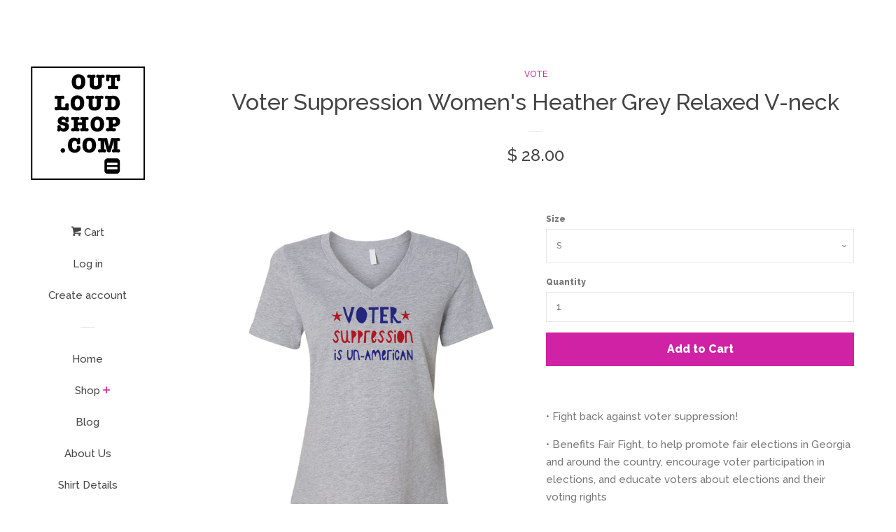

--- FILE ---
content_type: text/html; charset=utf-8
request_url: https://outloudshop.com/collections/vote-2020/products/voter-suppression-womens-heather-grey-relaxed-v-neck
body_size: 15527
content:
<!doctype html>
<!--[if lt IE 7]><html class="no-js lt-ie9 lt-ie8 lt-ie7" lang="en"> <![endif]-->
<!--[if IE 7]><html class="no-js lt-ie9 lt-ie8" lang="en"> <![endif]-->
<!--[if IE 8]><html class="no-js lt-ie9" lang="en"> <![endif]-->
<!--[if IE 9 ]><html class="ie9 no-js"> <![endif]-->
<!--[if (gt IE 9)|!(IE)]><!--> <html class="no-js"> <!--<![endif]-->
<head>

  <!-- Basic page needs ================================================== -->
  <meta charset="utf-8">
  <meta http-equiv="X-UA-Compatible" content="IE=edge,chrome=1">

  
  <link rel="shortcut icon" href="//outloudshop.com/cdn/shop/files/OUT_LOUD_90_x_90_pixels_32x32.jpg?v=1613610253" type="image/png" />
  

  <!-- Title and description ================================================== -->
  <title>
  Voter Suppression Women&#39;s Heather Grey Relaxed V-neck &ndash; Out Loud Shop
  </title>

  
  <meta name="description" content="• Fight back against voter suppression! • Benefits Fair Fight, to help promote fair elections in Georgia and around the country, encourage voter participation in elections, and educate voters about elections and their voting rights • super-soft 90% cotton/10% poly, heather grey with red and blue screen print • women’s ">
  

  <!-- Social meta ================================================== -->
  
<meta property="og:site_name" content="Out Loud Shop">

  <!-- Product  -->
  <meta property="og:type" content="product">
  <meta property="og:title" content="Voter Suppression Women&#39;s Heather Grey Relaxed V-neck">
  <meta property="og:description" content="
• Fight back against voter suppression!
• Benefits Fair Fight, to help promote fair elections in Georgia and around the country, encourage voter participation in elections, and educate voters about elections and their voting rights
• super-soft 90% cotton/10% poly, heather grey with red and blue screen print
• women’s cut; more generous, relaxed silhouette

• BEFORE selecting your size, PLEASE check the measurements in our size chart (measured flat, in inches). Width measurement shown is at the waist (bust and hip width are slightly wider)

 ">
  
    <meta property="og:image" content="http://outloudshop.com/cdn/shop/products/VOTERSUPPBELLA___CANVAS_6405_Athletic_Heather_Front_High_1_grande.jpg?v=1614706823">
    <meta property="og:image:secure_url" content="https://outloudshop.com/cdn/shop/products/VOTERSUPPBELLA___CANVAS_6405_Athletic_Heather_Front_High_1_grande.jpg?v=1614706823">
  
  <meta property="og:price:amount" content="28.00">
  <meta property="og:price:currency" content="USD">



  <meta property="og:url" content="https://outloudshop.com/products/voter-suppression-womens-heather-grey-relaxed-v-neck">






  <meta name="twitter:card" content="summary">


  <meta name="twitter:site" content="@OutLoudMerch">


  <meta name="twitter:title" content="Voter Suppression Women&#39;s Heather Grey Relaxed V-neck">
  <meta name="twitter:description" content="
• Fight back against voter suppression!
• Benefits Fair Fight, to help promote fair elections in Georgia and around the country, encourage voter participation in elections, and educate voters about e">



  <!-- Helpers ================================================== -->
  <link rel="canonical" href="https://outloudshop.com/products/voter-suppression-womens-heather-grey-relaxed-v-neck">
  <meta name="viewport" content="width=device-width, initial-scale=1, shrink-to-fit=no">

  

  <!-- CSS ================================================== -->
  <link href="//outloudshop.com/cdn/shop/t/13/assets/timber.scss.css?v=51108211823628076921721928934" rel="stylesheet" type="text/css" media="all" />
  
  
  
  <link href="//fonts.googleapis.com/css?family=Raleway:500,800" rel="stylesheet" type="text/css" media="all" />


  




  <script>
    window.theme = window.theme || {};

    var theme = {
      cartType: 'page',
      moneyFormat: "$ {{amount}}",
      currentTemplate: 'product',
      variables: {
        mediaQuerySmall: 'screen and (max-width: 480px)',
        bpSmall: false
      }
    }

    document.documentElement.className = document.documentElement.className.replace('no-js', 'js');
  </script>

  <!-- Header hook for plugins ================================================== -->
  <script>window.performance && window.performance.mark && window.performance.mark('shopify.content_for_header.start');</script><meta id="shopify-digital-wallet" name="shopify-digital-wallet" content="/6626997/digital_wallets/dialog">
<meta name="shopify-checkout-api-token" content="55594acac0cd6ee42764501b99d608b8">
<meta id="in-context-paypal-metadata" data-shop-id="6626997" data-venmo-supported="false" data-environment="production" data-locale="en_US" data-paypal-v4="true" data-currency="USD">
<link rel="alternate" type="application/json+oembed" href="https://outloudshop.com/products/voter-suppression-womens-heather-grey-relaxed-v-neck.oembed">
<script async="async" src="/checkouts/internal/preloads.js?locale=en-US"></script>
<link rel="preconnect" href="https://shop.app" crossorigin="anonymous">
<script async="async" src="https://shop.app/checkouts/internal/preloads.js?locale=en-US&shop_id=6626997" crossorigin="anonymous"></script>
<script id="shopify-features" type="application/json">{"accessToken":"55594acac0cd6ee42764501b99d608b8","betas":["rich-media-storefront-analytics"],"domain":"outloudshop.com","predictiveSearch":true,"shopId":6626997,"locale":"en"}</script>
<script>var Shopify = Shopify || {};
Shopify.shop = "out-shop.myshopify.com";
Shopify.locale = "en";
Shopify.currency = {"active":"USD","rate":"1.0"};
Shopify.country = "US";
Shopify.theme = {"name":"Copy to add Kamala collection","id":129208516685,"schema_name":"Pop","schema_version":"3.2.0","theme_store_id":719,"role":"main"};
Shopify.theme.handle = "null";
Shopify.theme.style = {"id":null,"handle":null};
Shopify.cdnHost = "outloudshop.com/cdn";
Shopify.routes = Shopify.routes || {};
Shopify.routes.root = "/";</script>
<script type="module">!function(o){(o.Shopify=o.Shopify||{}).modules=!0}(window);</script>
<script>!function(o){function n(){var o=[];function n(){o.push(Array.prototype.slice.apply(arguments))}return n.q=o,n}var t=o.Shopify=o.Shopify||{};t.loadFeatures=n(),t.autoloadFeatures=n()}(window);</script>
<script>
  window.ShopifyPay = window.ShopifyPay || {};
  window.ShopifyPay.apiHost = "shop.app\/pay";
  window.ShopifyPay.redirectState = null;
</script>
<script id="shop-js-analytics" type="application/json">{"pageType":"product"}</script>
<script defer="defer" async type="module" src="//outloudshop.com/cdn/shopifycloud/shop-js/modules/v2/client.init-shop-cart-sync_BT-GjEfc.en.esm.js"></script>
<script defer="defer" async type="module" src="//outloudshop.com/cdn/shopifycloud/shop-js/modules/v2/chunk.common_D58fp_Oc.esm.js"></script>
<script defer="defer" async type="module" src="//outloudshop.com/cdn/shopifycloud/shop-js/modules/v2/chunk.modal_xMitdFEc.esm.js"></script>
<script type="module">
  await import("//outloudshop.com/cdn/shopifycloud/shop-js/modules/v2/client.init-shop-cart-sync_BT-GjEfc.en.esm.js");
await import("//outloudshop.com/cdn/shopifycloud/shop-js/modules/v2/chunk.common_D58fp_Oc.esm.js");
await import("//outloudshop.com/cdn/shopifycloud/shop-js/modules/v2/chunk.modal_xMitdFEc.esm.js");

  window.Shopify.SignInWithShop?.initShopCartSync?.({"fedCMEnabled":true,"windoidEnabled":true});

</script>
<script>
  window.Shopify = window.Shopify || {};
  if (!window.Shopify.featureAssets) window.Shopify.featureAssets = {};
  window.Shopify.featureAssets['shop-js'] = {"shop-cart-sync":["modules/v2/client.shop-cart-sync_DZOKe7Ll.en.esm.js","modules/v2/chunk.common_D58fp_Oc.esm.js","modules/v2/chunk.modal_xMitdFEc.esm.js"],"init-fed-cm":["modules/v2/client.init-fed-cm_B6oLuCjv.en.esm.js","modules/v2/chunk.common_D58fp_Oc.esm.js","modules/v2/chunk.modal_xMitdFEc.esm.js"],"shop-cash-offers":["modules/v2/client.shop-cash-offers_D2sdYoxE.en.esm.js","modules/v2/chunk.common_D58fp_Oc.esm.js","modules/v2/chunk.modal_xMitdFEc.esm.js"],"shop-login-button":["modules/v2/client.shop-login-button_QeVjl5Y3.en.esm.js","modules/v2/chunk.common_D58fp_Oc.esm.js","modules/v2/chunk.modal_xMitdFEc.esm.js"],"pay-button":["modules/v2/client.pay-button_DXTOsIq6.en.esm.js","modules/v2/chunk.common_D58fp_Oc.esm.js","modules/v2/chunk.modal_xMitdFEc.esm.js"],"shop-button":["modules/v2/client.shop-button_DQZHx9pm.en.esm.js","modules/v2/chunk.common_D58fp_Oc.esm.js","modules/v2/chunk.modal_xMitdFEc.esm.js"],"avatar":["modules/v2/client.avatar_BTnouDA3.en.esm.js"],"init-windoid":["modules/v2/client.init-windoid_CR1B-cfM.en.esm.js","modules/v2/chunk.common_D58fp_Oc.esm.js","modules/v2/chunk.modal_xMitdFEc.esm.js"],"init-shop-for-new-customer-accounts":["modules/v2/client.init-shop-for-new-customer-accounts_C_vY_xzh.en.esm.js","modules/v2/client.shop-login-button_QeVjl5Y3.en.esm.js","modules/v2/chunk.common_D58fp_Oc.esm.js","modules/v2/chunk.modal_xMitdFEc.esm.js"],"init-shop-email-lookup-coordinator":["modules/v2/client.init-shop-email-lookup-coordinator_BI7n9ZSv.en.esm.js","modules/v2/chunk.common_D58fp_Oc.esm.js","modules/v2/chunk.modal_xMitdFEc.esm.js"],"init-shop-cart-sync":["modules/v2/client.init-shop-cart-sync_BT-GjEfc.en.esm.js","modules/v2/chunk.common_D58fp_Oc.esm.js","modules/v2/chunk.modal_xMitdFEc.esm.js"],"shop-toast-manager":["modules/v2/client.shop-toast-manager_DiYdP3xc.en.esm.js","modules/v2/chunk.common_D58fp_Oc.esm.js","modules/v2/chunk.modal_xMitdFEc.esm.js"],"init-customer-accounts":["modules/v2/client.init-customer-accounts_D9ZNqS-Q.en.esm.js","modules/v2/client.shop-login-button_QeVjl5Y3.en.esm.js","modules/v2/chunk.common_D58fp_Oc.esm.js","modules/v2/chunk.modal_xMitdFEc.esm.js"],"init-customer-accounts-sign-up":["modules/v2/client.init-customer-accounts-sign-up_iGw4briv.en.esm.js","modules/v2/client.shop-login-button_QeVjl5Y3.en.esm.js","modules/v2/chunk.common_D58fp_Oc.esm.js","modules/v2/chunk.modal_xMitdFEc.esm.js"],"shop-follow-button":["modules/v2/client.shop-follow-button_CqMgW2wH.en.esm.js","modules/v2/chunk.common_D58fp_Oc.esm.js","modules/v2/chunk.modal_xMitdFEc.esm.js"],"checkout-modal":["modules/v2/client.checkout-modal_xHeaAweL.en.esm.js","modules/v2/chunk.common_D58fp_Oc.esm.js","modules/v2/chunk.modal_xMitdFEc.esm.js"],"shop-login":["modules/v2/client.shop-login_D91U-Q7h.en.esm.js","modules/v2/chunk.common_D58fp_Oc.esm.js","modules/v2/chunk.modal_xMitdFEc.esm.js"],"lead-capture":["modules/v2/client.lead-capture_BJmE1dJe.en.esm.js","modules/v2/chunk.common_D58fp_Oc.esm.js","modules/v2/chunk.modal_xMitdFEc.esm.js"],"payment-terms":["modules/v2/client.payment-terms_Ci9AEqFq.en.esm.js","modules/v2/chunk.common_D58fp_Oc.esm.js","modules/v2/chunk.modal_xMitdFEc.esm.js"]};
</script>
<script id="__st">var __st={"a":6626997,"offset":-18000,"reqid":"073392b9-d601-43fd-9153-f79ac75dec97-1769310603","pageurl":"outloudshop.com\/collections\/vote-2020\/products\/voter-suppression-womens-heather-grey-relaxed-v-neck","u":"3711cf8976bb","p":"product","rtyp":"product","rid":6540449448013};</script>
<script>window.ShopifyPaypalV4VisibilityTracking = true;</script>
<script id="captcha-bootstrap">!function(){'use strict';const t='contact',e='account',n='new_comment',o=[[t,t],['blogs',n],['comments',n],[t,'customer']],c=[[e,'customer_login'],[e,'guest_login'],[e,'recover_customer_password'],[e,'create_customer']],r=t=>t.map((([t,e])=>`form[action*='/${t}']:not([data-nocaptcha='true']) input[name='form_type'][value='${e}']`)).join(','),a=t=>()=>t?[...document.querySelectorAll(t)].map((t=>t.form)):[];function s(){const t=[...o],e=r(t);return a(e)}const i='password',u='form_key',d=['recaptcha-v3-token','g-recaptcha-response','h-captcha-response',i],f=()=>{try{return window.sessionStorage}catch{return}},m='__shopify_v',_=t=>t.elements[u];function p(t,e,n=!1){try{const o=window.sessionStorage,c=JSON.parse(o.getItem(e)),{data:r}=function(t){const{data:e,action:n}=t;return t[m]||n?{data:e,action:n}:{data:t,action:n}}(c);for(const[e,n]of Object.entries(r))t.elements[e]&&(t.elements[e].value=n);n&&o.removeItem(e)}catch(o){console.error('form repopulation failed',{error:o})}}const l='form_type',E='cptcha';function T(t){t.dataset[E]=!0}const w=window,h=w.document,L='Shopify',v='ce_forms',y='captcha';let A=!1;((t,e)=>{const n=(g='f06e6c50-85a8-45c8-87d0-21a2b65856fe',I='https://cdn.shopify.com/shopifycloud/storefront-forms-hcaptcha/ce_storefront_forms_captcha_hcaptcha.v1.5.2.iife.js',D={infoText:'Protected by hCaptcha',privacyText:'Privacy',termsText:'Terms'},(t,e,n)=>{const o=w[L][v],c=o.bindForm;if(c)return c(t,g,e,D).then(n);var r;o.q.push([[t,g,e,D],n]),r=I,A||(h.body.append(Object.assign(h.createElement('script'),{id:'captcha-provider',async:!0,src:r})),A=!0)});var g,I,D;w[L]=w[L]||{},w[L][v]=w[L][v]||{},w[L][v].q=[],w[L][y]=w[L][y]||{},w[L][y].protect=function(t,e){n(t,void 0,e),T(t)},Object.freeze(w[L][y]),function(t,e,n,w,h,L){const[v,y,A,g]=function(t,e,n){const i=e?o:[],u=t?c:[],d=[...i,...u],f=r(d),m=r(i),_=r(d.filter((([t,e])=>n.includes(e))));return[a(f),a(m),a(_),s()]}(w,h,L),I=t=>{const e=t.target;return e instanceof HTMLFormElement?e:e&&e.form},D=t=>v().includes(t);t.addEventListener('submit',(t=>{const e=I(t);if(!e)return;const n=D(e)&&!e.dataset.hcaptchaBound&&!e.dataset.recaptchaBound,o=_(e),c=g().includes(e)&&(!o||!o.value);(n||c)&&t.preventDefault(),c&&!n&&(function(t){try{if(!f())return;!function(t){const e=f();if(!e)return;const n=_(t);if(!n)return;const o=n.value;o&&e.removeItem(o)}(t);const e=Array.from(Array(32),(()=>Math.random().toString(36)[2])).join('');!function(t,e){_(t)||t.append(Object.assign(document.createElement('input'),{type:'hidden',name:u})),t.elements[u].value=e}(t,e),function(t,e){const n=f();if(!n)return;const o=[...t.querySelectorAll(`input[type='${i}']`)].map((({name:t})=>t)),c=[...d,...o],r={};for(const[a,s]of new FormData(t).entries())c.includes(a)||(r[a]=s);n.setItem(e,JSON.stringify({[m]:1,action:t.action,data:r}))}(t,e)}catch(e){console.error('failed to persist form',e)}}(e),e.submit())}));const S=(t,e)=>{t&&!t.dataset[E]&&(n(t,e.some((e=>e===t))),T(t))};for(const o of['focusin','change'])t.addEventListener(o,(t=>{const e=I(t);D(e)&&S(e,y())}));const B=e.get('form_key'),M=e.get(l),P=B&&M;t.addEventListener('DOMContentLoaded',(()=>{const t=y();if(P)for(const e of t)e.elements[l].value===M&&p(e,B);[...new Set([...A(),...v().filter((t=>'true'===t.dataset.shopifyCaptcha))])].forEach((e=>S(e,t)))}))}(h,new URLSearchParams(w.location.search),n,t,e,['guest_login'])})(!0,!0)}();</script>
<script integrity="sha256-4kQ18oKyAcykRKYeNunJcIwy7WH5gtpwJnB7kiuLZ1E=" data-source-attribution="shopify.loadfeatures" defer="defer" src="//outloudshop.com/cdn/shopifycloud/storefront/assets/storefront/load_feature-a0a9edcb.js" crossorigin="anonymous"></script>
<script crossorigin="anonymous" defer="defer" src="//outloudshop.com/cdn/shopifycloud/storefront/assets/shopify_pay/storefront-65b4c6d7.js?v=20250812"></script>
<script data-source-attribution="shopify.dynamic_checkout.dynamic.init">var Shopify=Shopify||{};Shopify.PaymentButton=Shopify.PaymentButton||{isStorefrontPortableWallets:!0,init:function(){window.Shopify.PaymentButton.init=function(){};var t=document.createElement("script");t.src="https://outloudshop.com/cdn/shopifycloud/portable-wallets/latest/portable-wallets.en.js",t.type="module",document.head.appendChild(t)}};
</script>
<script data-source-attribution="shopify.dynamic_checkout.buyer_consent">
  function portableWalletsHideBuyerConsent(e){var t=document.getElementById("shopify-buyer-consent"),n=document.getElementById("shopify-subscription-policy-button");t&&n&&(t.classList.add("hidden"),t.setAttribute("aria-hidden","true"),n.removeEventListener("click",e))}function portableWalletsShowBuyerConsent(e){var t=document.getElementById("shopify-buyer-consent"),n=document.getElementById("shopify-subscription-policy-button");t&&n&&(t.classList.remove("hidden"),t.removeAttribute("aria-hidden"),n.addEventListener("click",e))}window.Shopify?.PaymentButton&&(window.Shopify.PaymentButton.hideBuyerConsent=portableWalletsHideBuyerConsent,window.Shopify.PaymentButton.showBuyerConsent=portableWalletsShowBuyerConsent);
</script>
<script data-source-attribution="shopify.dynamic_checkout.cart.bootstrap">document.addEventListener("DOMContentLoaded",(function(){function t(){return document.querySelector("shopify-accelerated-checkout-cart, shopify-accelerated-checkout")}if(t())Shopify.PaymentButton.init();else{new MutationObserver((function(e,n){t()&&(Shopify.PaymentButton.init(),n.disconnect())})).observe(document.body,{childList:!0,subtree:!0})}}));
</script>
<link id="shopify-accelerated-checkout-styles" rel="stylesheet" media="screen" href="https://outloudshop.com/cdn/shopifycloud/portable-wallets/latest/accelerated-checkout-backwards-compat.css" crossorigin="anonymous">
<style id="shopify-accelerated-checkout-cart">
        #shopify-buyer-consent {
  margin-top: 1em;
  display: inline-block;
  width: 100%;
}

#shopify-buyer-consent.hidden {
  display: none;
}

#shopify-subscription-policy-button {
  background: none;
  border: none;
  padding: 0;
  text-decoration: underline;
  font-size: inherit;
  cursor: pointer;
}

#shopify-subscription-policy-button::before {
  box-shadow: none;
}

      </style>

<script>window.performance && window.performance.mark && window.performance.mark('shopify.content_for_header.end');</script>

  

<!--[if lt IE 9]>
<script src="//cdnjs.cloudflare.com/ajax/libs/html5shiv/3.7.2/html5shiv.min.js" type="text/javascript"></script>
<script src="//outloudshop.com/cdn/shop/t/13/assets/respond.min.js?v=52248677837542619231721927827" type="text/javascript"></script>
<link href="//outloudshop.com/cdn/shop/t/13/assets/respond-proxy.html" id="respond-proxy" rel="respond-proxy" />
<link href="//outloudshop.com/search?q=5dc150da487a5597c1316c2c60d76327" id="respond-redirect" rel="respond-redirect" />
<script src="//outloudshop.com/search?q=5dc150da487a5597c1316c2c60d76327" type="text/javascript"></script>
<![endif]-->


  <!--[if (gt IE 9)|!(IE)]><!--><script src="//outloudshop.com/cdn/shop/t/13/assets/theme.js?v=15020803169456173421721927827" defer="defer"></script><!--<![endif]-->
  <!--[if lte IE 9]><script src="//outloudshop.com/cdn/shop/t/13/assets/theme.js?v=15020803169456173421721927827"></script><![endif]-->

  
  

  
  <script src="//ajax.googleapis.com/ajax/libs/jquery/2.2.3/jquery.min.js" type="text/javascript"></script>
  <script src="//outloudshop.com/cdn/shop/t/13/assets/modernizr.min.js?v=520786850485634651721927827" type="text/javascript"></script>

  <!--[if (gt IE 9)|!(IE)]><!--><script src="//outloudshop.com/cdn/shop/t/13/assets/lazysizes.min.js?v=172743651710887164711721927827" async="async"></script><!--<![endif]-->
  <!--[if lte IE 9]><script src="//outloudshop.com/cdn/shop/t/13/assets/lazysizes.min.js?v=172743651710887164711721927827"></script><![endif]-->

<link href="https://monorail-edge.shopifysvc.com" rel="dns-prefetch">
<script>(function(){if ("sendBeacon" in navigator && "performance" in window) {try {var session_token_from_headers = performance.getEntriesByType('navigation')[0].serverTiming.find(x => x.name == '_s').description;} catch {var session_token_from_headers = undefined;}var session_cookie_matches = document.cookie.match(/_shopify_s=([^;]*)/);var session_token_from_cookie = session_cookie_matches && session_cookie_matches.length === 2 ? session_cookie_matches[1] : "";var session_token = session_token_from_headers || session_token_from_cookie || "";function handle_abandonment_event(e) {var entries = performance.getEntries().filter(function(entry) {return /monorail-edge.shopifysvc.com/.test(entry.name);});if (!window.abandonment_tracked && entries.length === 0) {window.abandonment_tracked = true;var currentMs = Date.now();var navigation_start = performance.timing.navigationStart;var payload = {shop_id: 6626997,url: window.location.href,navigation_start,duration: currentMs - navigation_start,session_token,page_type: "product"};window.navigator.sendBeacon("https://monorail-edge.shopifysvc.com/v1/produce", JSON.stringify({schema_id: "online_store_buyer_site_abandonment/1.1",payload: payload,metadata: {event_created_at_ms: currentMs,event_sent_at_ms: currentMs}}));}}window.addEventListener('pagehide', handle_abandonment_event);}}());</script>
<script id="web-pixels-manager-setup">(function e(e,d,r,n,o){if(void 0===o&&(o={}),!Boolean(null===(a=null===(i=window.Shopify)||void 0===i?void 0:i.analytics)||void 0===a?void 0:a.replayQueue)){var i,a;window.Shopify=window.Shopify||{};var t=window.Shopify;t.analytics=t.analytics||{};var s=t.analytics;s.replayQueue=[],s.publish=function(e,d,r){return s.replayQueue.push([e,d,r]),!0};try{self.performance.mark("wpm:start")}catch(e){}var l=function(){var e={modern:/Edge?\/(1{2}[4-9]|1[2-9]\d|[2-9]\d{2}|\d{4,})\.\d+(\.\d+|)|Firefox\/(1{2}[4-9]|1[2-9]\d|[2-9]\d{2}|\d{4,})\.\d+(\.\d+|)|Chrom(ium|e)\/(9{2}|\d{3,})\.\d+(\.\d+|)|(Maci|X1{2}).+ Version\/(15\.\d+|(1[6-9]|[2-9]\d|\d{3,})\.\d+)([,.]\d+|)( \(\w+\)|)( Mobile\/\w+|) Safari\/|Chrome.+OPR\/(9{2}|\d{3,})\.\d+\.\d+|(CPU[ +]OS|iPhone[ +]OS|CPU[ +]iPhone|CPU IPhone OS|CPU iPad OS)[ +]+(15[._]\d+|(1[6-9]|[2-9]\d|\d{3,})[._]\d+)([._]\d+|)|Android:?[ /-](13[3-9]|1[4-9]\d|[2-9]\d{2}|\d{4,})(\.\d+|)(\.\d+|)|Android.+Firefox\/(13[5-9]|1[4-9]\d|[2-9]\d{2}|\d{4,})\.\d+(\.\d+|)|Android.+Chrom(ium|e)\/(13[3-9]|1[4-9]\d|[2-9]\d{2}|\d{4,})\.\d+(\.\d+|)|SamsungBrowser\/([2-9]\d|\d{3,})\.\d+/,legacy:/Edge?\/(1[6-9]|[2-9]\d|\d{3,})\.\d+(\.\d+|)|Firefox\/(5[4-9]|[6-9]\d|\d{3,})\.\d+(\.\d+|)|Chrom(ium|e)\/(5[1-9]|[6-9]\d|\d{3,})\.\d+(\.\d+|)([\d.]+$|.*Safari\/(?![\d.]+ Edge\/[\d.]+$))|(Maci|X1{2}).+ Version\/(10\.\d+|(1[1-9]|[2-9]\d|\d{3,})\.\d+)([,.]\d+|)( \(\w+\)|)( Mobile\/\w+|) Safari\/|Chrome.+OPR\/(3[89]|[4-9]\d|\d{3,})\.\d+\.\d+|(CPU[ +]OS|iPhone[ +]OS|CPU[ +]iPhone|CPU IPhone OS|CPU iPad OS)[ +]+(10[._]\d+|(1[1-9]|[2-9]\d|\d{3,})[._]\d+)([._]\d+|)|Android:?[ /-](13[3-9]|1[4-9]\d|[2-9]\d{2}|\d{4,})(\.\d+|)(\.\d+|)|Mobile Safari.+OPR\/([89]\d|\d{3,})\.\d+\.\d+|Android.+Firefox\/(13[5-9]|1[4-9]\d|[2-9]\d{2}|\d{4,})\.\d+(\.\d+|)|Android.+Chrom(ium|e)\/(13[3-9]|1[4-9]\d|[2-9]\d{2}|\d{4,})\.\d+(\.\d+|)|Android.+(UC? ?Browser|UCWEB|U3)[ /]?(15\.([5-9]|\d{2,})|(1[6-9]|[2-9]\d|\d{3,})\.\d+)\.\d+|SamsungBrowser\/(5\.\d+|([6-9]|\d{2,})\.\d+)|Android.+MQ{2}Browser\/(14(\.(9|\d{2,})|)|(1[5-9]|[2-9]\d|\d{3,})(\.\d+|))(\.\d+|)|K[Aa][Ii]OS\/(3\.\d+|([4-9]|\d{2,})\.\d+)(\.\d+|)/},d=e.modern,r=e.legacy,n=navigator.userAgent;return n.match(d)?"modern":n.match(r)?"legacy":"unknown"}(),u="modern"===l?"modern":"legacy",c=(null!=n?n:{modern:"",legacy:""})[u],f=function(e){return[e.baseUrl,"/wpm","/b",e.hashVersion,"modern"===e.buildTarget?"m":"l",".js"].join("")}({baseUrl:d,hashVersion:r,buildTarget:u}),m=function(e){var d=e.version,r=e.bundleTarget,n=e.surface,o=e.pageUrl,i=e.monorailEndpoint;return{emit:function(e){var a=e.status,t=e.errorMsg,s=(new Date).getTime(),l=JSON.stringify({metadata:{event_sent_at_ms:s},events:[{schema_id:"web_pixels_manager_load/3.1",payload:{version:d,bundle_target:r,page_url:o,status:a,surface:n,error_msg:t},metadata:{event_created_at_ms:s}}]});if(!i)return console&&console.warn&&console.warn("[Web Pixels Manager] No Monorail endpoint provided, skipping logging."),!1;try{return self.navigator.sendBeacon.bind(self.navigator)(i,l)}catch(e){}var u=new XMLHttpRequest;try{return u.open("POST",i,!0),u.setRequestHeader("Content-Type","text/plain"),u.send(l),!0}catch(e){return console&&console.warn&&console.warn("[Web Pixels Manager] Got an unhandled error while logging to Monorail."),!1}}}}({version:r,bundleTarget:l,surface:e.surface,pageUrl:self.location.href,monorailEndpoint:e.monorailEndpoint});try{o.browserTarget=l,function(e){var d=e.src,r=e.async,n=void 0===r||r,o=e.onload,i=e.onerror,a=e.sri,t=e.scriptDataAttributes,s=void 0===t?{}:t,l=document.createElement("script"),u=document.querySelector("head"),c=document.querySelector("body");if(l.async=n,l.src=d,a&&(l.integrity=a,l.crossOrigin="anonymous"),s)for(var f in s)if(Object.prototype.hasOwnProperty.call(s,f))try{l.dataset[f]=s[f]}catch(e){}if(o&&l.addEventListener("load",o),i&&l.addEventListener("error",i),u)u.appendChild(l);else{if(!c)throw new Error("Did not find a head or body element to append the script");c.appendChild(l)}}({src:f,async:!0,onload:function(){if(!function(){var e,d;return Boolean(null===(d=null===(e=window.Shopify)||void 0===e?void 0:e.analytics)||void 0===d?void 0:d.initialized)}()){var d=window.webPixelsManager.init(e)||void 0;if(d){var r=window.Shopify.analytics;r.replayQueue.forEach((function(e){var r=e[0],n=e[1],o=e[2];d.publishCustomEvent(r,n,o)})),r.replayQueue=[],r.publish=d.publishCustomEvent,r.visitor=d.visitor,r.initialized=!0}}},onerror:function(){return m.emit({status:"failed",errorMsg:"".concat(f," has failed to load")})},sri:function(e){var d=/^sha384-[A-Za-z0-9+/=]+$/;return"string"==typeof e&&d.test(e)}(c)?c:"",scriptDataAttributes:o}),m.emit({status:"loading"})}catch(e){m.emit({status:"failed",errorMsg:(null==e?void 0:e.message)||"Unknown error"})}}})({shopId: 6626997,storefrontBaseUrl: "https://outloudshop.com",extensionsBaseUrl: "https://extensions.shopifycdn.com/cdn/shopifycloud/web-pixels-manager",monorailEndpoint: "https://monorail-edge.shopifysvc.com/unstable/produce_batch",surface: "storefront-renderer",enabledBetaFlags: ["2dca8a86"],webPixelsConfigList: [{"id":"50200653","eventPayloadVersion":"v1","runtimeContext":"LAX","scriptVersion":"1","type":"CUSTOM","privacyPurposes":["MARKETING"],"name":"Meta pixel (migrated)"},{"id":"shopify-app-pixel","configuration":"{}","eventPayloadVersion":"v1","runtimeContext":"STRICT","scriptVersion":"0450","apiClientId":"shopify-pixel","type":"APP","privacyPurposes":["ANALYTICS","MARKETING"]},{"id":"shopify-custom-pixel","eventPayloadVersion":"v1","runtimeContext":"LAX","scriptVersion":"0450","apiClientId":"shopify-pixel","type":"CUSTOM","privacyPurposes":["ANALYTICS","MARKETING"]}],isMerchantRequest: false,initData: {"shop":{"name":"Out Loud Shop","paymentSettings":{"currencyCode":"USD"},"myshopifyDomain":"out-shop.myshopify.com","countryCode":"US","storefrontUrl":"https:\/\/outloudshop.com"},"customer":null,"cart":null,"checkout":null,"productVariants":[{"price":{"amount":28.0,"currencyCode":"USD"},"product":{"title":"Voter Suppression Women's Heather Grey Relaxed V-neck","vendor":"Out Loud Shop","id":"6540449448013","untranslatedTitle":"Voter Suppression Women's Heather Grey Relaxed V-neck","url":"\/products\/voter-suppression-womens-heather-grey-relaxed-v-neck","type":""},"id":"39255633920077","image":{"src":"\/\/outloudshop.com\/cdn\/shop\/products\/VOTERSUPPBELLA___CANVAS_6405_Athletic_Heather_Front_High_1.jpg?v=1614706823"},"sku":null,"title":"S","untranslatedTitle":"S"},{"price":{"amount":28.0,"currencyCode":"USD"},"product":{"title":"Voter Suppression Women's Heather Grey Relaxed V-neck","vendor":"Out Loud Shop","id":"6540449448013","untranslatedTitle":"Voter Suppression Women's Heather Grey Relaxed V-neck","url":"\/products\/voter-suppression-womens-heather-grey-relaxed-v-neck","type":""},"id":"39255633952845","image":{"src":"\/\/outloudshop.com\/cdn\/shop\/products\/VOTERSUPPBELLA___CANVAS_6405_Athletic_Heather_Front_High_1.jpg?v=1614706823"},"sku":null,"title":"M","untranslatedTitle":"M"},{"price":{"amount":28.0,"currencyCode":"USD"},"product":{"title":"Voter Suppression Women's Heather Grey Relaxed V-neck","vendor":"Out Loud Shop","id":"6540449448013","untranslatedTitle":"Voter Suppression Women's Heather Grey Relaxed V-neck","url":"\/products\/voter-suppression-womens-heather-grey-relaxed-v-neck","type":""},"id":"39255633985613","image":{"src":"\/\/outloudshop.com\/cdn\/shop\/products\/VOTERSUPPBELLA___CANVAS_6405_Athletic_Heather_Front_High_1.jpg?v=1614706823"},"sku":null,"title":"L","untranslatedTitle":"L"},{"price":{"amount":28.0,"currencyCode":"USD"},"product":{"title":"Voter Suppression Women's Heather Grey Relaxed V-neck","vendor":"Out Loud Shop","id":"6540449448013","untranslatedTitle":"Voter Suppression Women's Heather Grey Relaxed V-neck","url":"\/products\/voter-suppression-womens-heather-grey-relaxed-v-neck","type":""},"id":"39255634018381","image":{"src":"\/\/outloudshop.com\/cdn\/shop\/products\/VOTERSUPPBELLA___CANVAS_6405_Athletic_Heather_Front_High_1.jpg?v=1614706823"},"sku":null,"title":"XL","untranslatedTitle":"XL"},{"price":{"amount":30.0,"currencyCode":"USD"},"product":{"title":"Voter Suppression Women's Heather Grey Relaxed V-neck","vendor":"Out Loud Shop","id":"6540449448013","untranslatedTitle":"Voter Suppression Women's Heather Grey Relaxed V-neck","url":"\/products\/voter-suppression-womens-heather-grey-relaxed-v-neck","type":""},"id":"39255634051149","image":{"src":"\/\/outloudshop.com\/cdn\/shop\/products\/VOTERSUPPBELLA___CANVAS_6405_Athletic_Heather_Front_High_1.jpg?v=1614706823"},"sku":null,"title":"2XL","untranslatedTitle":"2XL"}],"purchasingCompany":null},},"https://outloudshop.com/cdn","fcfee988w5aeb613cpc8e4bc33m6693e112",{"modern":"","legacy":""},{"shopId":"6626997","storefrontBaseUrl":"https:\/\/outloudshop.com","extensionBaseUrl":"https:\/\/extensions.shopifycdn.com\/cdn\/shopifycloud\/web-pixels-manager","surface":"storefront-renderer","enabledBetaFlags":"[\"2dca8a86\"]","isMerchantRequest":"false","hashVersion":"fcfee988w5aeb613cpc8e4bc33m6693e112","publish":"custom","events":"[[\"page_viewed\",{}],[\"product_viewed\",{\"productVariant\":{\"price\":{\"amount\":28.0,\"currencyCode\":\"USD\"},\"product\":{\"title\":\"Voter Suppression Women's Heather Grey Relaxed V-neck\",\"vendor\":\"Out Loud Shop\",\"id\":\"6540449448013\",\"untranslatedTitle\":\"Voter Suppression Women's Heather Grey Relaxed V-neck\",\"url\":\"\/products\/voter-suppression-womens-heather-grey-relaxed-v-neck\",\"type\":\"\"},\"id\":\"39255633920077\",\"image\":{\"src\":\"\/\/outloudshop.com\/cdn\/shop\/products\/VOTERSUPPBELLA___CANVAS_6405_Athletic_Heather_Front_High_1.jpg?v=1614706823\"},\"sku\":null,\"title\":\"S\",\"untranslatedTitle\":\"S\"}}]]"});</script><script>
  window.ShopifyAnalytics = window.ShopifyAnalytics || {};
  window.ShopifyAnalytics.meta = window.ShopifyAnalytics.meta || {};
  window.ShopifyAnalytics.meta.currency = 'USD';
  var meta = {"product":{"id":6540449448013,"gid":"gid:\/\/shopify\/Product\/6540449448013","vendor":"Out Loud Shop","type":"","handle":"voter-suppression-womens-heather-grey-relaxed-v-neck","variants":[{"id":39255633920077,"price":2800,"name":"Voter Suppression Women's Heather Grey Relaxed V-neck - S","public_title":"S","sku":null},{"id":39255633952845,"price":2800,"name":"Voter Suppression Women's Heather Grey Relaxed V-neck - M","public_title":"M","sku":null},{"id":39255633985613,"price":2800,"name":"Voter Suppression Women's Heather Grey Relaxed V-neck - L","public_title":"L","sku":null},{"id":39255634018381,"price":2800,"name":"Voter Suppression Women's Heather Grey Relaxed V-neck - XL","public_title":"XL","sku":null},{"id":39255634051149,"price":3000,"name":"Voter Suppression Women's Heather Grey Relaxed V-neck - 2XL","public_title":"2XL","sku":null}],"remote":false},"page":{"pageType":"product","resourceType":"product","resourceId":6540449448013,"requestId":"073392b9-d601-43fd-9153-f79ac75dec97-1769310603"}};
  for (var attr in meta) {
    window.ShopifyAnalytics.meta[attr] = meta[attr];
  }
</script>
<script class="analytics">
  (function () {
    var customDocumentWrite = function(content) {
      var jquery = null;

      if (window.jQuery) {
        jquery = window.jQuery;
      } else if (window.Checkout && window.Checkout.$) {
        jquery = window.Checkout.$;
      }

      if (jquery) {
        jquery('body').append(content);
      }
    };

    var hasLoggedConversion = function(token) {
      if (token) {
        return document.cookie.indexOf('loggedConversion=' + token) !== -1;
      }
      return false;
    }

    var setCookieIfConversion = function(token) {
      if (token) {
        var twoMonthsFromNow = new Date(Date.now());
        twoMonthsFromNow.setMonth(twoMonthsFromNow.getMonth() + 2);

        document.cookie = 'loggedConversion=' + token + '; expires=' + twoMonthsFromNow;
      }
    }

    var trekkie = window.ShopifyAnalytics.lib = window.trekkie = window.trekkie || [];
    if (trekkie.integrations) {
      return;
    }
    trekkie.methods = [
      'identify',
      'page',
      'ready',
      'track',
      'trackForm',
      'trackLink'
    ];
    trekkie.factory = function(method) {
      return function() {
        var args = Array.prototype.slice.call(arguments);
        args.unshift(method);
        trekkie.push(args);
        return trekkie;
      };
    };
    for (var i = 0; i < trekkie.methods.length; i++) {
      var key = trekkie.methods[i];
      trekkie[key] = trekkie.factory(key);
    }
    trekkie.load = function(config) {
      trekkie.config = config || {};
      trekkie.config.initialDocumentCookie = document.cookie;
      var first = document.getElementsByTagName('script')[0];
      var script = document.createElement('script');
      script.type = 'text/javascript';
      script.onerror = function(e) {
        var scriptFallback = document.createElement('script');
        scriptFallback.type = 'text/javascript';
        scriptFallback.onerror = function(error) {
                var Monorail = {
      produce: function produce(monorailDomain, schemaId, payload) {
        var currentMs = new Date().getTime();
        var event = {
          schema_id: schemaId,
          payload: payload,
          metadata: {
            event_created_at_ms: currentMs,
            event_sent_at_ms: currentMs
          }
        };
        return Monorail.sendRequest("https://" + monorailDomain + "/v1/produce", JSON.stringify(event));
      },
      sendRequest: function sendRequest(endpointUrl, payload) {
        // Try the sendBeacon API
        if (window && window.navigator && typeof window.navigator.sendBeacon === 'function' && typeof window.Blob === 'function' && !Monorail.isIos12()) {
          var blobData = new window.Blob([payload], {
            type: 'text/plain'
          });

          if (window.navigator.sendBeacon(endpointUrl, blobData)) {
            return true;
          } // sendBeacon was not successful

        } // XHR beacon

        var xhr = new XMLHttpRequest();

        try {
          xhr.open('POST', endpointUrl);
          xhr.setRequestHeader('Content-Type', 'text/plain');
          xhr.send(payload);
        } catch (e) {
          console.log(e);
        }

        return false;
      },
      isIos12: function isIos12() {
        return window.navigator.userAgent.lastIndexOf('iPhone; CPU iPhone OS 12_') !== -1 || window.navigator.userAgent.lastIndexOf('iPad; CPU OS 12_') !== -1;
      }
    };
    Monorail.produce('monorail-edge.shopifysvc.com',
      'trekkie_storefront_load_errors/1.1',
      {shop_id: 6626997,
      theme_id: 129208516685,
      app_name: "storefront",
      context_url: window.location.href,
      source_url: "//outloudshop.com/cdn/s/trekkie.storefront.8d95595f799fbf7e1d32231b9a28fd43b70c67d3.min.js"});

        };
        scriptFallback.async = true;
        scriptFallback.src = '//outloudshop.com/cdn/s/trekkie.storefront.8d95595f799fbf7e1d32231b9a28fd43b70c67d3.min.js';
        first.parentNode.insertBefore(scriptFallback, first);
      };
      script.async = true;
      script.src = '//outloudshop.com/cdn/s/trekkie.storefront.8d95595f799fbf7e1d32231b9a28fd43b70c67d3.min.js';
      first.parentNode.insertBefore(script, first);
    };
    trekkie.load(
      {"Trekkie":{"appName":"storefront","development":false,"defaultAttributes":{"shopId":6626997,"isMerchantRequest":null,"themeId":129208516685,"themeCityHash":"15742097416131916936","contentLanguage":"en","currency":"USD","eventMetadataId":"4b5b0c87-5d12-414f-9ebc-a2682d9fda31"},"isServerSideCookieWritingEnabled":true,"monorailRegion":"shop_domain","enabledBetaFlags":["65f19447"]},"Session Attribution":{},"S2S":{"facebookCapiEnabled":false,"source":"trekkie-storefront-renderer","apiClientId":580111}}
    );

    var loaded = false;
    trekkie.ready(function() {
      if (loaded) return;
      loaded = true;

      window.ShopifyAnalytics.lib = window.trekkie;

      var originalDocumentWrite = document.write;
      document.write = customDocumentWrite;
      try { window.ShopifyAnalytics.merchantGoogleAnalytics.call(this); } catch(error) {};
      document.write = originalDocumentWrite;

      window.ShopifyAnalytics.lib.page(null,{"pageType":"product","resourceType":"product","resourceId":6540449448013,"requestId":"073392b9-d601-43fd-9153-f79ac75dec97-1769310603","shopifyEmitted":true});

      var match = window.location.pathname.match(/checkouts\/(.+)\/(thank_you|post_purchase)/)
      var token = match? match[1]: undefined;
      if (!hasLoggedConversion(token)) {
        setCookieIfConversion(token);
        window.ShopifyAnalytics.lib.track("Viewed Product",{"currency":"USD","variantId":39255633920077,"productId":6540449448013,"productGid":"gid:\/\/shopify\/Product\/6540449448013","name":"Voter Suppression Women's Heather Grey Relaxed V-neck - S","price":"28.00","sku":null,"brand":"Out Loud Shop","variant":"S","category":"","nonInteraction":true,"remote":false},undefined,undefined,{"shopifyEmitted":true});
      window.ShopifyAnalytics.lib.track("monorail:\/\/trekkie_storefront_viewed_product\/1.1",{"currency":"USD","variantId":39255633920077,"productId":6540449448013,"productGid":"gid:\/\/shopify\/Product\/6540449448013","name":"Voter Suppression Women's Heather Grey Relaxed V-neck - S","price":"28.00","sku":null,"brand":"Out Loud Shop","variant":"S","category":"","nonInteraction":true,"remote":false,"referer":"https:\/\/outloudshop.com\/collections\/vote-2020\/products\/voter-suppression-womens-heather-grey-relaxed-v-neck"});
      }
    });


        var eventsListenerScript = document.createElement('script');
        eventsListenerScript.async = true;
        eventsListenerScript.src = "//outloudshop.com/cdn/shopifycloud/storefront/assets/shop_events_listener-3da45d37.js";
        document.getElementsByTagName('head')[0].appendChild(eventsListenerScript);

})();</script>
<script
  defer
  src="https://outloudshop.com/cdn/shopifycloud/perf-kit/shopify-perf-kit-3.0.4.min.js"
  data-application="storefront-renderer"
  data-shop-id="6626997"
  data-render-region="gcp-us-central1"
  data-page-type="product"
  data-theme-instance-id="129208516685"
  data-theme-name="Pop"
  data-theme-version="3.2.0"
  data-monorail-region="shop_domain"
  data-resource-timing-sampling-rate="10"
  data-shs="true"
  data-shs-beacon="true"
  data-shs-export-with-fetch="true"
  data-shs-logs-sample-rate="1"
  data-shs-beacon-endpoint="https://outloudshop.com/api/collect"
></script>
</head>


<body id="voter-suppression-women-39-s-heather-grey-relaxed-v-neck" class="template-product" >

  <div id="shopify-section-header" class="shopify-section">





<style>
.site-header {
  
}

@media screen and (max-width: 1024px) {
  .site-header {
    height: 70px;
  }
}



@media screen and (min-width: 1025px) {
  .main-content {
    margin: 90px 0 0 0;
  }

  .site-header {
    height: 100%;
    width: 250px;
    overflow-y: auto;
    left: 0;
    position: fixed;
  }
}

.nav-mobile {
  width: 250px;
}

.page-move--nav .page-element {
  left: 250px;
}

@media screen and (min-width: 1025px) {
  .page-wrapper {
    left: 250px;
    width: calc(100% - 250px);
  }
}

.supports-csstransforms .page-move--nav .page-element {
  left: 0;
  -webkit-transform: translateX(250px);
  -moz-transform: translateX(250px);
  -ms-transform: translateX(250px);
  -o-transform: translateX(250px);
  transform: translateX(250px);
}

@media screen and (min-width: 1025px) {
  .supports-csstransforms .page-move--cart .page-element {
    left: calc(250px / 2);
  }
}

@media screen and (max-width: 1024px) {
  .page-wrapper {
    top: 70px;
  }
}

.page-move--nav .ajaxify-drawer {
  right: -250px;
}

.supports-csstransforms .page-move--nav .ajaxify-drawer {
  right: 0;
  -webkit-transform: translateX(250px);
  -moz-transform: translateX(250px);
  -ms-transform: translateX(250px);
  -o-transform: translateX(250px);
  transform: translateX(250px);
}

@media screen and (max-width: 1024px) {
  .header-logo img {
    max-height: 40px;
  }
}

@media screen and (min-width: 1025px) {
  .header-logo img {
    max-height: none;
  }
}

.nav-bar {
  height: 70px;
}

@media screen and (max-width: 1024px) {
  .cart-toggle,
  .nav-toggle {
    height: 70px;
  }
}
</style>



<div class="nav-mobile">
  <nav class="nav-bar" role="navigation">
    <div class="wrapper">
      



<ul class="site-nav" id="accessibleNav">
  
  
    

    
    
      
        <li >
          <a href="/" class="site-nav__link site-nav__linknodrop">Home</a>
        </li>
      
    
  
    

    
    
    
      <li class="site-nav--has-dropdown" aria-haspopup="true">
        <div class="grid--full">
          <div class="grid-item large--one-whole">
            <a href="/collections/all" class="site-nav__linkdrop site-nav__label icon-fallback-text ">
              Shop
            </a>
            <button type="button" class="btn site-nav__dropdown-icon--open site-nav__dropdown-toggle icon-fallback-text medium-down--hide">
              <span class="icon icon-plus" aria-hidden="true"></span>
              <span class="fallback-text">expand</span>
            </button>
            <button type="button" class="btn site-nav__dropdown-icon--close site-nav__dropdown-toggle icon-fallback-text medium-down--hide">
              <span class="icon icon-minus" aria-hidden="true"></span>
              <span class="fallback-text">collapse</span>
            </button>
            <button type="button" class="btn site-nav__dropdown-icon--open site-nav__dropdown-toggle large--hide icon-fallback-text">
              <span class="icon icon-chevron-down" aria-hidden="true"></span>
              <span class="fallback-text">expand</span>
            </button>
            <button type="button" class="btn site-nav__dropdown-icon--close site-nav__dropdown-toggle large--hide icon-fallback-text">
              <span class="icon icon-chevron-up" aria-hidden="true"></span>
              <span class="fallback-text">collapse</span>
            </button>

          </div>
        </div>
        <ul class="site-nav__dropdown">
          
            <li >
              <a href="/collections/ladies-ts" class="site-nav__link">Ladies Ts</a>
            </li>
          
        </ul>
      </li>
    
  
    

    
    
      
        <li >
          <a href="/blogs/news" class="site-nav__link">Blog</a>
        </li>
      
    
  
    

    
    
      
        <li >
          <a href="/pages/about-us" class="site-nav__link">About Us</a>
        </li>
      
    
  
    

    
    
      
        <li >
          <a href="/pages/sizing-chart" class="site-nav__link">Shirt Details</a>
        </li>
      
    
  
  
    
      <li class="large--hide">
        <a href="/account/login" class="site-nav__link">Log in</a>
      </li>
      <li class="large--hide">
        <a href="/account/register" class="site-nav__link">Create account</a>
      </li>
    
  
</ul>

    </div>
  </nav>
</div>

<header class="site-header page-element" role="banner" data-section-id="header" data-section-type="header">
  <div class="nav-bar grid--full large--hide">

    <div class="grid-item one-quarter">
      <button type="button" class="text-link nav-toggle" id="navToggle">
        <div class="table-contain">
          <div class="table-contain__inner">
            <span class="icon-fallback-text">
              <span class="icon icon-hamburger" aria-hidden="true"></span>
              <span class="fallback-text">Menu</span>
            </span>
          </div>
        </div>
      </button>
    </div>

    <div class="grid-item two-quarters">

      <div class="table-contain">
        <div class="table-contain__inner">

        
          <div class="h1 header-logo" itemscope itemtype="http://schema.org/Organization">
        

        
          <a href="/" itemprop="url">
            <img src="//outloudshop.com/cdn/shop/files/out_loud_160_x_160_450x.png?v=1613610247" alt="Out Loud Shop" itemprop="logo">
          </a>
        

        
          </div>
        

        </div>
      </div>

    </div>

    <div class="grid-item one-quarter">
      <a href="/cart" class="cart-toggle">
      <div class="table-contain">
        <div class="table-contain__inner">
          <span class="icon-fallback-text">
            <span class="icon icon-cart" aria-hidden="true"></span>
            <span class="fallback-text">Cart</span>
          </span>
        </div>
      </div>
      </a>
    </div>

  </div>

  <div class="wrapper">

    
    <div class="grid--full">
      <div class="grid-item medium-down--hide">
      
        <div class="h1 header-logo" itemscope itemtype="http://schema.org/Organization">
      

      
        
        
<style>
  
  
  @media screen and (min-width: 480px) { 
    #Logo-header {
      max-width: 163px;
      max-height: 162px;
    }
    #LogoWrapper-header {
      max-width: 163px;
    }
   } 
  
  
    
    @media screen and (max-width: 479px) {
      #Logo-header {
        max-width: 163px;
        max-height: 450px;
      }
      #LogoWrapper-header {
        max-width: 163px;
      }
    }
  
</style>


        <div id="LogoWrapper-header" class="logo-wrapper js">
          <a href="/" itemprop="url" style="padding-top:99.38650306748465%;">
            <img id="Logo-header"
                 class="logo lazyload"
                 data-src="//outloudshop.com/cdn/shop/files/out_loud_160_x_160_{width}x.png?v=1613610247"
                 data-widths="[195, 380, 575, 720, 900, 1080, 1296, 1512, 1728, 2048]"
                 data-aspectratio=""
                 data-sizes="auto"
                 alt="Out Loud Shop"
                 itemprop="logo">
          </a>
        </div>

        <noscript>
          <a href="/" itemprop="url">
            <img src="//outloudshop.com/cdn/shop/files/out_loud_160_x_160_450x.png?v=1613610247" alt="Out Loud Shop" itemprop="logo">
          </a>
        </noscript>
      

      
        </div>
      
      </div>
    </div>

    

    <div class="medium-down--hide">
      <ul class="site-nav">
        <li>
          <a href="/cart" class="cart-toggle site-nav__link">
            <span class="icon icon-cart" aria-hidden="true"></span>
            Cart
            <span id="cartCount" class="hidden-count">(0)</span>
          </a>
        </li>
        
          
            <li>
              <a href="/account/login" class="site-nav__link">Log in</a>
            </li>
            <li>
              <a href="/account/register" class="site-nav__link">Create account</a>
            </li>
          
        
      </ul>

      <hr class="hr--small">
    </div>

    

    <nav class="medium-down--hide" role="navigation">
      



<ul class="site-nav" id="accessibleNav">
  
  
    

    
    
      
        <li >
          <a href="/" class="site-nav__link site-nav__linknodrop">Home</a>
        </li>
      
    
  
    

    
    
    
      <li class="site-nav--has-dropdown" aria-haspopup="true">
        <div class="grid--full">
          <div class="grid-item large--one-whole">
            <a href="/collections/all" class="site-nav__linkdrop site-nav__label icon-fallback-text ">
              Shop
            </a>
            <button type="button" class="btn site-nav__dropdown-icon--open site-nav__dropdown-toggle icon-fallback-text medium-down--hide">
              <span class="icon icon-plus" aria-hidden="true"></span>
              <span class="fallback-text">expand</span>
            </button>
            <button type="button" class="btn site-nav__dropdown-icon--close site-nav__dropdown-toggle icon-fallback-text medium-down--hide">
              <span class="icon icon-minus" aria-hidden="true"></span>
              <span class="fallback-text">collapse</span>
            </button>
            <button type="button" class="btn site-nav__dropdown-icon--open site-nav__dropdown-toggle large--hide icon-fallback-text">
              <span class="icon icon-chevron-down" aria-hidden="true"></span>
              <span class="fallback-text">expand</span>
            </button>
            <button type="button" class="btn site-nav__dropdown-icon--close site-nav__dropdown-toggle large--hide icon-fallback-text">
              <span class="icon icon-chevron-up" aria-hidden="true"></span>
              <span class="fallback-text">collapse</span>
            </button>

          </div>
        </div>
        <ul class="site-nav__dropdown">
          
            <li >
              <a href="/collections/ladies-ts" class="site-nav__link">Ladies Ts</a>
            </li>
          
        </ul>
      </li>
    
  
    

    
    
      
        <li >
          <a href="/blogs/news" class="site-nav__link">Blog</a>
        </li>
      
    
  
    

    
    
      
        <li >
          <a href="/pages/about-us" class="site-nav__link">About Us</a>
        </li>
      
    
  
    

    
    
      
        <li >
          <a href="/pages/sizing-chart" class="site-nav__link">Shirt Details</a>
        </li>
      
    
  
  
    
      <li class="large--hide">
        <a href="/account/login" class="site-nav__link">Log in</a>
      </li>
      <li class="large--hide">
        <a href="/account/register" class="site-nav__link">Create account</a>
      </li>
    
  
</ul>

    </nav>

  </div>
</header>


</div>

  <div class="page-wrapper page-element">

    <div id="shopify-section-announcement-bar" class="shopify-section">


</div>

    <main class="main-content" role="main">
      <div class="wrapper">

        <!-- /templates/product.liquid -->


<div id="shopify-section-product-template" class="shopify-section">





<div itemscope itemtype="http://schema.org/Product" id="ProductSection" data-section-id="product-template" data-section-type="product-template" data-zoom-enable="true" data-enable-history-state="true">

  <div class="product-single__header text-center">
    <meta itemprop="url" content="https://outloudshop.com/products/voter-suppression-womens-heather-grey-relaxed-v-neck">
    <meta itemprop="image" content="//outloudshop.com/cdn/shop/products/VOTERSUPPBELLA___CANVAS_6405_Athletic_Heather_Front_High_1_grande.jpg?v=1614706823">

    
      <a href="/collections/vote-2020" class="collection-title text-center" item-prop="collection">VOTE</a>
    

    <h1 itemprop="name" class="product-single__title">Voter Suppression Women's Heather Grey Relaxed V-neck</h1>
    
    <hr class="hr--small">

    

    <div class="h2 product-single__price">
      
        <span class="visuallyhidden price-a11y">Regular price</span>
      
      <span class="product-price" >
        $ 28.00
      </span>

      
    </div>
  </div>

  <div class="grid product-single">
    <div class="grid-item large--one-half text-center">
      <div class="product-single__photos">
        

        
          
          
<style>
  
  
  
    #ProductImage-27954496045133 {
      max-width: 384.0px;
      max-height: 480px;
    }
    #ProductImageWrapper-27954496045133 {
      max-width: 384.0px;
    }
  
  
  
</style>


          <div id="ProductImageWrapper-27954496045133" class="product-single__image-wrapper js" data-image-id="27954496045133">
            <div style="padding-top:125.0%;">
              <img id="ProductImage-27954496045133"
                   class="product-single__image lazyload"
                   data-src="//outloudshop.com/cdn/shop/products/VOTERSUPPBELLA___CANVAS_6405_Athletic_Heather_Front_High_1_{width}x.jpg?v=1614706823"
                   data-widths="[180, 360, 540, 720, 900, 1080, 1296, 1512, 1728, 2048]"
                   data-aspectratio="0.8"
                   data-sizes="auto"
                    data-zoom="//outloudshop.com/cdn/shop/products/VOTERSUPPBELLA___CANVAS_6405_Athletic_Heather_Front_High_1_1024x1024.jpg?v=1614706823"
                   alt="Voter Suppression Women&#39;s Heather Grey Relaxed V-neck">
            </div>
          </div>
        

        <noscript>
          <img src="//outloudshop.com/cdn/shop/products/VOTERSUPPBELLA___CANVAS_6405_Athletic_Heather_Front_High_1_large.jpg?v=1614706823" alt="Voter Suppression Women&#39;s Heather Grey Relaxed V-neck">
        </noscript>
      </div>

      
      
    </div>

    <div class="grid-item large--one-half">

      <div itemprop="offers" itemscope itemtype="http://schema.org/Offer">

        
        

        <meta itemprop="priceCurrency" content="USD">
        <meta itemprop="price" content="28.0">

        <link itemprop="availability" href="http://schema.org/InStock">

        
        <form action="/cart/add" method="post" enctype="multipart/form-data" id="addToCartForm-product-template">

          
          <div class="product-single__variants">
            <select name="id" id="ProductSelect-product-template" class="product-single__variants">
              
                

                  
                  <option  selected="selected"  data-sku="" value="39255633920077">S - $ 28.00 USD</option>

                
              
                

                  
                  <option  data-sku="" value="39255633952845">M - $ 28.00 USD</option>

                
              
                

                  
                  <option  data-sku="" value="39255633985613">L - $ 28.00 USD</option>

                
              
                

                  
                  <option  data-sku="" value="39255634018381">XL - $ 28.00 USD</option>

                
              
                

                  
                  <option  data-sku="" value="39255634051149">2XL - $ 30.00 USD</option>

                
              
            </select>
          </div>

          <div class="grid--uniform product-single__addtocart">
            
              <label>Quantity</label>
              <input type="number" id="quantity" name="quantity" value="1" min="1" class="quantity-selector">
            
            <button type="submit" name="add" id="addToCart-product-template" class="btn btn--large btn--full">
              <span class="add-to-cart-text">Add to Cart</span>
            </button>
          </div>

        </form>

      </div>

      <div class="product-single__desc rte" itemprop="description">
        <meta charset="utf-8"><meta charset="utf-8">
<p>• Fight back against voter suppression!</p>
<p><meta charset="utf-8"><span data-mce-fragment="1">• Benefits Fair Fight, </span><span data-mce-fragment="1">to help promote fair elections in Georgia and around the country, encourage voter participation in elections, and educate voters about elections and their voting rights</span></p>
<p><span data-mce-fragment="1"><meta charset="utf-8">• super-soft 90% cotton/10% poly, heather grey with red and blue screen print</span></p>
<p><span>• women’s cut; more generous, relaxed silhouette</span></p>
<meta charset="utf-8"><meta charset="utf-8"><meta charset="utf-8">
<p><span></span><span>• BEFORE selecting your size, PLEASE check the measurements in our size chart (measured flat, in inches). Width measurement shown is at the waist (bust and hip width are slightly wider)</span></p>
<p><img src="//cdn.shopify.com/s/files/1/0662/6997/files/6405_Ladies_relaxed_V_spec_large.png?v=1527458756" alt=""></p>
<p> </p>
      </div>

      
        

<div class="social-sharing" data-permalink="https://outloudshop.com/products/voter-suppression-womens-heather-grey-relaxed-v-neck">
  
    <a target="_blank" href="//www.facebook.com/sharer.php?u=https://outloudshop.com/products/voter-suppression-womens-heather-grey-relaxed-v-neck" class="share-facebook">
      <span class="icon icon-facebook" aria-hidden="true"></span>
      <span class="share-title" aria-hidden="true">Share</span>
      <span class="visuallyhidden">Share on Facebook</span>
    </a>
  

  
    <a target="_blank" href="//twitter.com/share?text=Voter%20Suppression%20Women's%20Heather%20Grey%20Relaxed%20V-neck&amp;url=https://outloudshop.com/products/voter-suppression-womens-heather-grey-relaxed-v-neck" class="share-twitter">
      <span class="icon icon-twitter" aria-hidden="true"></span>
      <span class="share-title" aria-hidden="true">Tweet</span>
      <span class="visuallyhidden">Tweet on Twitter</span>
    </a>
  

  
    
      <a target="_blank" href="//pinterest.com/pin/create/button/?url=https://outloudshop.com/products/voter-suppression-womens-heather-grey-relaxed-v-neck&amp;media=http://outloudshop.com/cdn/shop/products/VOTERSUPPBELLA___CANVAS_6405_Athletic_Heather_Front_High_1_1024x1024.jpg?v=1614706823&amp;description=Voter%20Suppression%20Women's%20Heather%20Grey%20Relaxed%20V-neck" class="share-pinterest">
        <span class="icon icon-pinterest" aria-hidden="true"></span>
        <span class="share-title" aria-hidden="true">Pin it</span>
        <span class="visuallyhidden">Pin on Pinterest</span>
      </a>
    
  
</div>

      

    </div>
  </div>
  
    






  <div class="section-header text-center">
    <h2 class="section-header__title">Related Products</h2>
    <hr class="hr--small">
  </div>
  <div class="grid-uniform product-grid">
    
    
    
    
      
        
          
          <div class="grid-item medium-down--one-half large--one-quarter">
            <!-- snippets/product-grid-item.liquid -->
















<div class="">
  <div class="product-wrapper">
    <a href="/collections/vote-2020/products/georgia-blue-womens-heather-peach-relaxed-v-neck" class="product">
      
        
          
          
<style>
  
  
  @media screen and (min-width: 480px) { 
    #ProductImage-31767722688589 {
      max-width: 384.0px;
      max-height: 480px;
    }
    #ProductImageWrapper-31767722688589 {
      max-width: 384.0px;
    }
   } 
  
  
    
    @media screen and (max-width: 479px) {
      #ProductImage-31767722688589 {
        max-width: 360.0px;
        max-height: 450px;
      }
      #ProductImageWrapper-31767722688589 {
        max-width: 360.0px;
      }
    }
  
</style>

          <div id="ProductImageWrapper-31767722688589" class="product__img-wrapper js">
            <div style="padding-top:125.0%;">
              <img id="ProductImage-31767722688589"
                   class="product__img lazyload"
                   data-src="//outloudshop.com/cdn/shop/files/KEEPGAheatherpeachv_{width}x.jpg?v=1724260239"
                   data-widths="[180, 360, 470, 600, 750, 940, 1080, 1296, 1512, 1728, 2048]"
                   data-aspectratio="0.8"
                   data-sizes="auto"
                   alt="GEORGIA BLUE Women&#39;s Heather Peach Relaxed V-neck">
            </div>
          </div>
        
        <noscript>
          <img src="//outloudshop.com/cdn/shop/files/KEEPGAheatherpeachv_large.jpg?v=1724260239" alt="GEORGIA BLUE Women&#39;s Heather Peach Relaxed V-neck" class="product__img">
        </noscript>
      
      <div class="product__cover"></div>
      

      <div class="product__details text-center">
        <div class="table-contain">
          <div class="table-contain__inner">
            <p class="h4 product__title">GEORGIA BLUE Women&#39;s Heather Peach Relaxed V-neck</p>
            <p class="product__price">
              
                <span class="visuallyhidden">Regular price</span>
              
              
              From $ 30.00
              
            </p>
          </div>
        </div>
      </div>
    
    
    </a>
  </div>
</div>

          </div>
        
      
    
      
        
          
          <div class="grid-item medium-down--one-half large--one-quarter">
            <!-- snippets/product-grid-item.liquid -->
















<div class="">
  <div class="product-wrapper">
    <a href="/collections/vote-2020/products/georgia-blue-unisex-blue-tie-dye-t" class="product">
      
        
          
          
<style>
  
  
  @media screen and (min-width: 480px) { 
    #ProductImage-15923136233549 {
      max-width: 384.0px;
      max-height: 480px;
    }
    #ProductImageWrapper-15923136233549 {
      max-width: 384.0px;
    }
   } 
  
  
    
    @media screen and (max-width: 479px) {
      #ProductImage-15923136233549 {
        max-width: 360.0px;
        max-height: 450px;
      }
      #ProductImageWrapper-15923136233549 {
        max-width: 360.0px;
      }
    }
  
</style>

          <div id="ProductImageWrapper-15923136233549" class="product__img-wrapper js">
            <div style="padding-top:125.0%;">
              <img id="ProductImage-15923136233549"
                   class="product__img lazyload"
                   data-src="//outloudshop.com/cdn/shop/products/BLUEGA1000285_2_1_BIGGER1.25H_{width}x.jpg?v=1604723980"
                   data-widths="[180, 360, 470, 600, 750, 940, 1080, 1296, 1512, 1728, 2048]"
                   data-aspectratio="0.8"
                   data-sizes="auto"
                   alt="GEORGIA BLUE Unisex Blue Tie-Dye T">
            </div>
          </div>
        
        <noscript>
          <img src="//outloudshop.com/cdn/shop/products/BLUEGA1000285_2_1_BIGGER1.25H_large.jpg?v=1604723980" alt="GEORGIA BLUE Unisex Blue Tie-Dye T" class="product__img">
        </noscript>
      
      <div class="product__cover"></div>
      

      <div class="product__details text-center">
        <div class="table-contain">
          <div class="table-contain__inner">
            <p class="h4 product__title">GEORGIA BLUE Unisex Blue Tie-Dye T</p>
            <p class="product__price">
              
                <span class="visuallyhidden">Regular price</span>
              
              
              From $ 30.00
              
            </p>
          </div>
        </div>
      </div>
    
    
    </a>
  </div>
</div>

          </div>
        
      
    
      
        
          
          <div class="grid-item medium-down--one-half large--one-quarter">
            <!-- snippets/product-grid-item.liquid -->
















<div class="">
  <div class="product-wrapper">
    <a href="/collections/vote-2020/products/georgia-blue-unisex-heather-blue-t" class="product">
      
        
          
          
<style>
  
  
  @media screen and (min-width: 480px) { 
    #ProductImage-15922802950221 {
      max-width: 384.0px;
      max-height: 480px;
    }
    #ProductImageWrapper-15922802950221 {
      max-width: 384.0px;
    }
   } 
  
  
    
    @media screen and (max-width: 479px) {
      #ProductImage-15922802950221 {
        max-width: 360.0px;
        max-height: 450px;
      }
      #ProductImageWrapper-15922802950221 {
        max-width: 360.0px;
      }
    }
  
</style>

          <div id="ProductImageWrapper-15922802950221" class="product__img-wrapper js">
            <div style="padding-top:125.0%;">
              <img id="ProductImage-15922802950221"
                   class="product__img lazyload"
                   data-src="//outloudshop.com/cdn/shop/products/bluegaBELLA___CANVAS_3001CVC_Heather_Columbia_Blue_Front_High_{width}x.jpg?v=1604710349"
                   data-widths="[180, 360, 470, 600, 750, 940, 1080, 1296, 1512, 1728, 2048]"
                   data-aspectratio="0.8"
                   data-sizes="auto"
                   alt="GEORGIA BLUE Unisex Heather Blue T">
            </div>
          </div>
        
        <noscript>
          <img src="//outloudshop.com/cdn/shop/products/bluegaBELLA___CANVAS_3001CVC_Heather_Columbia_Blue_Front_High_large.jpg?v=1604710349" alt="GEORGIA BLUE Unisex Heather Blue T" class="product__img">
        </noscript>
      
      <div class="product__cover"></div>
      

      <div class="product__details text-center">
        <div class="table-contain">
          <div class="table-contain__inner">
            <p class="h4 product__title">GEORGIA BLUE Unisex Heather Blue T</p>
            <p class="product__price">
              
                <span class="visuallyhidden">Regular price</span>
              
              
              From $ 28.00
              
            </p>
          </div>
        </div>
      </div>
    
    
    </a>
  </div>
</div>

          </div>
        
      
    
      
        
          
          <div class="grid-item medium-down--one-half large--one-quarter">
            <!-- snippets/product-grid-item.liquid -->
















<div class="">
  <div class="product-wrapper">
    <a href="/collections/vote-2020/products/make-georgia-blue-unisex-navy-t" class="product">
      
        
          
          
<style>
  
  
  @media screen and (min-width: 480px) { 
    #ProductImage-15922700320845 {
      max-width: 384.0px;
      max-height: 480px;
    }
    #ProductImageWrapper-15922700320845 {
      max-width: 384.0px;
    }
   } 
  
  
    
    @media screen and (max-width: 479px) {
      #ProductImage-15922700320845 {
        max-width: 360.0px;
        max-height: 450px;
      }
      #ProductImageWrapper-15922700320845 {
        max-width: 360.0px;
      }
    }
  
</style>

          <div id="ProductImageWrapper-15922700320845" class="product__img-wrapper js">
            <div style="padding-top:125.0%;">
              <img id="ProductImage-15922700320845"
                   class="product__img lazyload"
                   data-src="//outloudshop.com/cdn/shop/products/whatwedoAnvil_980_Navy_Front_High_{width}x.jpg?v=1604707650"
                   data-widths="[180, 360, 470, 600, 750, 940, 1080, 1296, 1512, 1728, 2048]"
                   data-aspectratio="0.8"
                   data-sizes="auto"
                   alt="IT&#39;S WHAT WE DO Unisex Navy T">
            </div>
          </div>
        
        <noscript>
          <img src="//outloudshop.com/cdn/shop/products/whatwedoAnvil_980_Navy_Front_High_large.jpg?v=1604707650" alt="IT&#39;S WHAT WE DO Unisex Navy T" class="product__img">
        </noscript>
      
      <div class="product__cover"></div>
      

      <div class="product__details text-center">
        <div class="table-contain">
          <div class="table-contain__inner">
            <p class="h4 product__title">IT&#39;S WHAT WE DO Unisex Navy T</p>
            <p class="product__price">
              
                <span class="visuallyhidden">Regular price</span>
              
              
              From $ 25.00
              
            </p>
          </div>
        </div>
      </div>
    
    
    </a>
  </div>
</div>

          </div>
        
      
    
      
        
      
    
  </div>


  
</div>


  <script type="application/json" id="ProductJson-product-template">
    {"id":6540449448013,"title":"Voter Suppression Women's Heather Grey Relaxed V-neck","handle":"voter-suppression-womens-heather-grey-relaxed-v-neck","description":"\u003cmeta charset=\"utf-8\"\u003e\u003cmeta charset=\"utf-8\"\u003e\n\u003cp\u003e• Fight back against voter suppression!\u003c\/p\u003e\n\u003cp\u003e\u003cmeta charset=\"utf-8\"\u003e\u003cspan data-mce-fragment=\"1\"\u003e• Benefits Fair Fight, \u003c\/span\u003e\u003cspan data-mce-fragment=\"1\"\u003eto help promote fair elections in Georgia and around the country, encourage voter participation in elections, and educate voters about elections and their voting rights\u003c\/span\u003e\u003c\/p\u003e\n\u003cp\u003e\u003cspan data-mce-fragment=\"1\"\u003e\u003cmeta charset=\"utf-8\"\u003e• super-soft 90% cotton\/10% poly, heather grey with red and blue screen print\u003c\/span\u003e\u003c\/p\u003e\n\u003cp\u003e\u003cspan\u003e• women’s cut; more generous, relaxed silhouette\u003c\/span\u003e\u003c\/p\u003e\n\u003cmeta charset=\"utf-8\"\u003e\u003cmeta charset=\"utf-8\"\u003e\u003cmeta charset=\"utf-8\"\u003e\n\u003cp\u003e\u003cspan\u003e\u003c\/span\u003e\u003cspan\u003e• BEFORE selecting your size, PLEASE check the measurements in our size chart (measured flat, in inches). Width measurement shown is at the waist (bust and hip width are slightly wider)\u003c\/span\u003e\u003c\/p\u003e\n\u003cp\u003e\u003cimg src=\"\/\/cdn.shopify.com\/s\/files\/1\/0662\/6997\/files\/6405_Ladies_relaxed_V_spec_large.png?v=1527458756\" alt=\"\"\u003e\u003c\/p\u003e\n\u003cp\u003e \u003c\/p\u003e","published_at":"2021-03-02T12:40:32-05:00","created_at":"2021-03-02T12:36:46-05:00","vendor":"Out Loud Shop","type":"","tags":[],"price":2800,"price_min":2800,"price_max":3000,"available":true,"price_varies":true,"compare_at_price":null,"compare_at_price_min":0,"compare_at_price_max":0,"compare_at_price_varies":false,"variants":[{"id":39255633920077,"title":"S","option1":"S","option2":null,"option3":null,"sku":null,"requires_shipping":true,"taxable":true,"featured_image":null,"available":true,"name":"Voter Suppression Women's Heather Grey Relaxed V-neck - S","public_title":"S","options":["S"],"price":2800,"weight":198,"compare_at_price":null,"inventory_quantity":-2,"inventory_management":"shopify","inventory_policy":"continue","barcode":null,"requires_selling_plan":false,"selling_plan_allocations":[]},{"id":39255633952845,"title":"M","option1":"M","option2":null,"option3":null,"sku":null,"requires_shipping":true,"taxable":true,"featured_image":null,"available":true,"name":"Voter Suppression Women's Heather Grey Relaxed V-neck - M","public_title":"M","options":["M"],"price":2800,"weight":198,"compare_at_price":null,"inventory_quantity":-2,"inventory_management":"shopify","inventory_policy":"continue","barcode":null,"requires_selling_plan":false,"selling_plan_allocations":[]},{"id":39255633985613,"title":"L","option1":"L","option2":null,"option3":null,"sku":null,"requires_shipping":true,"taxable":true,"featured_image":null,"available":true,"name":"Voter Suppression Women's Heather Grey Relaxed V-neck - L","public_title":"L","options":["L"],"price":2800,"weight":227,"compare_at_price":null,"inventory_quantity":-1,"inventory_management":"shopify","inventory_policy":"continue","barcode":null,"requires_selling_plan":false,"selling_plan_allocations":[]},{"id":39255634018381,"title":"XL","option1":"XL","option2":null,"option3":null,"sku":null,"requires_shipping":true,"taxable":true,"featured_image":null,"available":true,"name":"Voter Suppression Women's Heather Grey Relaxed V-neck - XL","public_title":"XL","options":["XL"],"price":2800,"weight":227,"compare_at_price":null,"inventory_quantity":-1,"inventory_management":"shopify","inventory_policy":"continue","barcode":null,"requires_selling_plan":false,"selling_plan_allocations":[]},{"id":39255634051149,"title":"2XL","option1":"2XL","option2":null,"option3":null,"sku":null,"requires_shipping":true,"taxable":true,"featured_image":null,"available":true,"name":"Voter Suppression Women's Heather Grey Relaxed V-neck - 2XL","public_title":"2XL","options":["2XL"],"price":3000,"weight":255,"compare_at_price":null,"inventory_quantity":-1,"inventory_management":"shopify","inventory_policy":"continue","barcode":null,"requires_selling_plan":false,"selling_plan_allocations":[]}],"images":["\/\/outloudshop.com\/cdn\/shop\/products\/VOTERSUPPBELLA___CANVAS_6405_Athletic_Heather_Front_High_1.jpg?v=1614706823"],"featured_image":"\/\/outloudshop.com\/cdn\/shop\/products\/VOTERSUPPBELLA___CANVAS_6405_Athletic_Heather_Front_High_1.jpg?v=1614706823","options":["Size"],"media":[{"alt":null,"id":20274309496909,"position":1,"preview_image":{"aspect_ratio":0.8,"height":1250,"width":1000,"src":"\/\/outloudshop.com\/cdn\/shop\/products\/VOTERSUPPBELLA___CANVAS_6405_Athletic_Heather_Front_High_1.jpg?v=1614706823"},"aspect_ratio":0.8,"height":1250,"media_type":"image","src":"\/\/outloudshop.com\/cdn\/shop\/products\/VOTERSUPPBELLA___CANVAS_6405_Athletic_Heather_Front_High_1.jpg?v=1614706823","width":1000}],"requires_selling_plan":false,"selling_plan_groups":[],"content":"\u003cmeta charset=\"utf-8\"\u003e\u003cmeta charset=\"utf-8\"\u003e\n\u003cp\u003e• Fight back against voter suppression!\u003c\/p\u003e\n\u003cp\u003e\u003cmeta charset=\"utf-8\"\u003e\u003cspan data-mce-fragment=\"1\"\u003e• Benefits Fair Fight, \u003c\/span\u003e\u003cspan data-mce-fragment=\"1\"\u003eto help promote fair elections in Georgia and around the country, encourage voter participation in elections, and educate voters about elections and their voting rights\u003c\/span\u003e\u003c\/p\u003e\n\u003cp\u003e\u003cspan data-mce-fragment=\"1\"\u003e\u003cmeta charset=\"utf-8\"\u003e• super-soft 90% cotton\/10% poly, heather grey with red and blue screen print\u003c\/span\u003e\u003c\/p\u003e\n\u003cp\u003e\u003cspan\u003e• women’s cut; more generous, relaxed silhouette\u003c\/span\u003e\u003c\/p\u003e\n\u003cmeta charset=\"utf-8\"\u003e\u003cmeta charset=\"utf-8\"\u003e\u003cmeta charset=\"utf-8\"\u003e\n\u003cp\u003e\u003cspan\u003e\u003c\/span\u003e\u003cspan\u003e• BEFORE selecting your size, PLEASE check the measurements in our size chart (measured flat, in inches). Width measurement shown is at the waist (bust and hip width are slightly wider)\u003c\/span\u003e\u003c\/p\u003e\n\u003cp\u003e\u003cimg src=\"\/\/cdn.shopify.com\/s\/files\/1\/0662\/6997\/files\/6405_Ladies_relaxed_V_spec_large.png?v=1527458756\" alt=\"\"\u003e\u003c\/p\u003e\n\u003cp\u003e \u003c\/p\u003e"}
  </script>



</div>


      </div>

      <div id="shopify-section-footer" class="shopify-section">


<style>
.site-footer {
  padding: 0 0 30px;

  
}

@media screen and (min-width: 1025px) {
  .site-footer {
    
    padding: 60px 0;
  }
}
</style>

<footer class="site-footer small--text-center medium--text-center" role="contentinfo">

  <div class="wrapper">

    <hr class="hr--clear large--hide">

    

    

    
    
    

    

      <div class="grid">

      

        
          <div class="grid-item large--two-thirds">
        

        
          <h3 class="h5 onboarding-header">Thank you for your support!</h3>
        

        <div class="rte">
          <p>Please note that your order may not ship the day it is placed. Most orders ship within 7-10 days.</p><p>(Please note: some orders require Priority Mail service, based on the package weight.)</p>
        </div>

        
          </div>
        

      

      

        
          <div class="grid-item large--one-third">
        

          <hr class="hr--clear large--hide">

          <h3 class="h5">Get Connected</h3>

          
            <div class="grid">
              <div class="grid-item medium--two-thirds push--medium--one-sixth">
                
  <label class="form-label--hidden">
    <span class="visuallyhidden">Enter your email</span>
  </label>


<div class="form-vertical">
  <form method="post" action="/contact#contact_form" id="contact_form" accept-charset="UTF-8" class="contact-form"><input type="hidden" name="form_type" value="customer" /><input type="hidden" name="utf8" value="✓" />
    
    
      <input type="hidden" name="contact[tags]" value="newsletter">
      <div class="input-group">
        <input type="email" value="" placeholder="email@example.com" name="contact[email]" id="Email" class="input-group-field" aria-label="email@example.com" autocorrect="off" autocapitalize="off">
        <span class="input-group-btn">
          <button type="submit" class="btn icon-fallback-text" name="commit" id="subscribe">
            <span class="icon icon-chevron-right" aria-hidden="true"></span>
            <span class="fallback-text">Subscribe</span>
          </button>
        </span>
      </div>
    
  </form>
</div>

              </div>
            </div>
          

          

            
            <ul class="inline-list social-icons">
              
                <li>
                  <a class="icon-fallback-text" href="https://twitter.com/OutLoudMerch" title="Out Loud Shop on Twitter">
                    <span class="icon icon-twitter" aria-hidden="true"></span>
                    <span class="fallback-text">Twitter</span>
                  </a>
                </li>
              
              
                <li>
                  <a class="icon-fallback-text" href="https://www.facebook.com/OutLoudShop/" title="Out Loud Shop on Facebook">
                    <span class="icon icon-facebook" aria-hidden="true"></span>
                    <span class="fallback-text">Facebook</span>
                  </a>
                </li>
              
              
              
              
                <li>
                  <a class="icon-fallback-text" href="https://www.instagram.com/outloudshopmerch/" title="Out Loud Shop on Instagram">
                    <span class="icon icon-instagram" aria-hidden="true"></span>
                    <span class="fallback-text">Instagram</span>
                  </a>
                </li>
              
              
              
              
              
              
            </ul>

          

        
          </div>
        

      

      </div>

    

    <hr class="hr--clear">

    

    <div class="text-center">
      
        <ul class="inline-list nav-secondary">
          
            <li><a href="/search">Search</a></li>
          
            <li><a href="/pages/about-us">About Us</a></li>
          
        </ul>
      
    </div>

    
    
      
      <ul class="inline-list payment-icons text-center">
        
          
            <li>
              <span class="icon-fallback-text">
                <span class="icon icon-american_express" aria-hidden="true"></span>
                <span class="fallback-text">american express</span>
              </span>
            </li>
          
        
          
            <li>
              <span class="icon-fallback-text">
                <span class="icon icon-diners_club" aria-hidden="true"></span>
                <span class="fallback-text">diners club</span>
              </span>
            </li>
          
        
          
            <li>
              <span class="icon-fallback-text">
                <span class="icon icon-discover" aria-hidden="true"></span>
                <span class="fallback-text">discover</span>
              </span>
            </li>
          
        
          
            <li>
              <span class="icon-fallback-text">
                <span class="icon icon-master" aria-hidden="true"></span>
                <span class="fallback-text">master</span>
              </span>
            </li>
          
        
          
            <li>
              <span class="icon-fallback-text">
                <span class="icon icon-paypal" aria-hidden="true"></span>
                <span class="fallback-text">paypal</span>
              </span>
            </li>
          
        
          
        
          
            <li>
              <span class="icon-fallback-text">
                <span class="icon icon-visa" aria-hidden="true"></span>
                <span class="fallback-text">visa</span>
              </span>
            </li>
          
        
      </ul>
    

    <div class="text-center">
      <small>
        Copyright &copy; 2026 <a href="/" title="">Out Loud Shop</a> | <a target="_blank" rel="nofollow" href="https://www.shopify.com?utm_campaign=poweredby&amp;utm_medium=shopify&amp;utm_source=onlinestore">Powered by Shopify</a><br>
      </small>
    </div>

  </div>

</footer>


</div>

    </main>

    
    

    
      <script src="//outloudshop.com/cdn/shop/t/13/assets/jquery.zoom.min.js?v=121149204177333792811721927827" type="text/javascript"></script>
      <script src="//outloudshop.com/cdn/shopifycloud/storefront/assets/themes_support/option_selection-b017cd28.js" type="text/javascript"></script>

      <script>
        // Override default values of shop.strings for each template.
        // Alternate product templates can change values of
        // add to cart button, sold out, and unavailable states here.
        theme.productStrings = {
          addToCart: "Add to Cart",
          soldOut: "Sold Out",
          unavailable: "Unavailable"
        }
      </script>
    

  </div>

</body>
</html>
